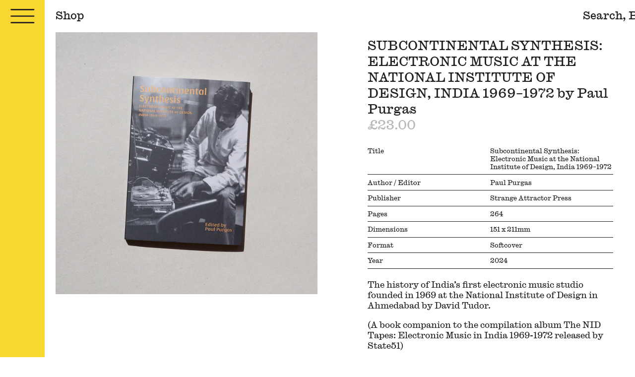

--- FILE ---
content_type: text/html; charset=utf-8
request_url: https://londonbookarts.org/en-au/products/subcontinental-synthesis-electronic-music-at-the-national-institute-of-design-india-1969-1972-by-paul-purgas
body_size: 17756
content:
<!--
Design + Build by RS.W
http://richardsanderson.works
@richardsanderson.works
-->
<!doctype html>
    <html
      class="no-js  "
      lang="en"
      data-currency="£"
    >
      <head>
         <meta charset="utf-8">
        <meta http-equiv="X-UA-Compatible" content="IE=edge">
        <meta name="viewport" content="width=device-width,initial-scale=1">
        <meta name="theme-color" content="">
        <link rel="preconnect" href="https://cdn.shopify.com" crossorigin>
    
        <title> 
          SUBCONTINENTAL SYNTHESIS: ELECTRONIC MUSIC AT THE NATIONAL INSTITUTE O</title>
    
        
          <meta name="description" content="The history of India’s first electronic music studio founded in 1969 at the National Institute of Design in Ahmedabad by David Tudor. (A book companion to the compilation album The NID Tapes: Electronic Music in India 1969-1972 released by State51) Subcontinental Synthesis explores the history of India’s first electron">
         
    
        <link rel="canonical" href="https://londonbookarts.org/en-au/products/subcontinental-synthesis-electronic-music-at-the-national-institute-of-design-india-1969-1972-by-paul-purgas">
    
        
          <link
            rel="shortcut icon"
            href="//londonbookarts.org/cdn/shop/files/TwitterLCBA.jpg?v=1665608933&width=120"
          >
        
    
    
        

<meta property="og:site_name" content="London Centre for Book Arts">
<meta property="og:url" content="https://londonbookarts.org/en-au/products/subcontinental-synthesis-electronic-music-at-the-national-institute-of-design-india-1969-1972-by-paul-purgas">
<meta property="og:title" content="SUBCONTINENTAL SYNTHESIS: ELECTRONIC MUSIC AT THE NATIONAL INSTITUTE O">
<meta property="og:type" content="product">
<meta property="og:description" content="The history of India’s first electronic music studio founded in 1969 at the National Institute of Design in Ahmedabad by David Tudor. (A book companion to the compilation album The NID Tapes: Electronic Music in India 1969-1972 released by State51) Subcontinental Synthesis explores the history of India’s first electron"><meta property="og:image" content="http://londonbookarts.org/cdn/shop/files/DSC02041.jpg?v=1720104836">
  <meta property="og:image:secure_url" content="https://londonbookarts.org/cdn/shop/files/DSC02041.jpg?v=1720104836">
  <meta property="og:image:width" content="1280">
  <meta property="og:image:height" content="1280"><meta property="og:price:amount" content="23.00">
  <meta property="og:price:currency" content="GBP"><meta name="twitter:card" content="summary_large_image">
<meta name="twitter:title" content="SUBCONTINENTAL SYNTHESIS: ELECTRONIC MUSIC AT THE NATIONAL INSTITUTE O">
<meta name="twitter:description" content="The history of India’s first electronic music studio founded in 1969 at the National Institute of Design in Ahmedabad by David Tudor. (A book companion to the compilation album The NID Tapes: Electronic Music in India 1969-1972 released by State51) Subcontinental Synthesis explores the history of India’s first electron">
        
<script type="application/ld+json">
    {
      "@context": "http://schema.org",
      "@type": "Organization",
      "name": "London Centre for Book Arts",
      
      "sameAs": [
        null
      ],
      "url": "https:\/\/londonbookarts.org"
    }
  </script>


  

  
    <script type="application/ld+json">
      {
        "@context": "http://schema.org/",
        "@type": "Product",
        "name": "SUBCONTINENTAL SYNTHESIS: ELECTRONIC MUSIC AT THE NATIONAL INSTITUTE OF DESIGN, INDIA 1969–1972 by Paul Purgas",
        "url": "https:\/\/londonbookarts.org\/en-au\/products\/subcontinental-synthesis-electronic-music-at-the-national-institute-of-design-india-1969-1972-by-paul-purgas",
        
        "description": "The history of India’s first electronic music studio founded in 1969 at the National Institute of Design in Ahmedabad by David Tudor.\n(A book companion to the compilation album The NID Tapes: Electronic Music in India 1969-1972 released by State51)\nSubcontinental Synthesis explores the history of India’s first electronic music studio, founded in 1969 at the National Institute of Design in Ahmedabad with the support of the composer David Tudor. The essays and writings unravel the narrative and context surrounding the studio as well as the work of the Indian composers who created groundbreaking recordings during its four years of activity.\nThe texts reflect on the role of electronic music within a post-independence India, considering its interconnections with experimental design, radical pedagogies, and the international avant-garde, as well as the encircling conditions of Western ideological soft power within the global expansion of Modernism.\nContributorsGeeta Dayal, Alannah Chance, Matt Williams, Shilpa Das, Jinraj Joshipura, You Nakai, Rahila Haque, and Paul Purgas. Foreword by Budhaditya Chattopadhyay",
        
        "brand": {
          "@type": "Brand",
          "name": "London Centre for Book Arts"
        },
        "offers": [{
              "@type" : "Offer","availability" : "http://schema.org/InStock",
              "price" : 23.0,
              "priceCurrency" : "GBP",
              "url" : "https:\/\/londonbookarts.org\/en-au\/products\/subcontinental-synthesis-electronic-music-at-the-national-institute-of-design-india-1969-1972-by-paul-purgas?variant=45253953552642"
            }
]
      }
    </script>
  

    
        <script>window.performance && window.performance.mark && window.performance.mark('shopify.content_for_header.start');</script><meta id="shopify-digital-wallet" name="shopify-digital-wallet" content="/62745248002/digital_wallets/dialog">
<meta name="shopify-checkout-api-token" content="bf68514bd051b99e8170a6b93cf238b2">
<meta id="in-context-paypal-metadata" data-shop-id="62745248002" data-venmo-supported="false" data-environment="production" data-locale="en_US" data-paypal-v4="true" data-currency="GBP">
<link rel="alternate" hreflang="x-default" href="https://londonbookarts.org/products/subcontinental-synthesis-electronic-music-at-the-national-institute-of-design-india-1969-1972-by-paul-purgas">
<link rel="alternate" hreflang="en" href="https://londonbookarts.org/products/subcontinental-synthesis-electronic-music-at-the-national-institute-of-design-india-1969-1972-by-paul-purgas">
<link rel="alternate" hreflang="en-AU" href="https://londonbookarts.org/en-au/products/subcontinental-synthesis-electronic-music-at-the-national-institute-of-design-india-1969-1972-by-paul-purgas">
<link rel="alternate" hreflang="en-US" href="https://londonbookarts.org/en-us/products/subcontinental-synthesis-electronic-music-at-the-national-institute-of-design-india-1969-1972-by-paul-purgas">
<link rel="alternate" type="application/json+oembed" href="https://londonbookarts.org/en-au/products/subcontinental-synthesis-electronic-music-at-the-national-institute-of-design-india-1969-1972-by-paul-purgas.oembed">
<script async="async" src="/checkouts/internal/preloads.js?locale=en-AU"></script>
<link rel="preconnect" href="https://shop.app" crossorigin="anonymous">
<script async="async" src="https://shop.app/checkouts/internal/preloads.js?locale=en-AU&shop_id=62745248002" crossorigin="anonymous"></script>
<script id="apple-pay-shop-capabilities" type="application/json">{"shopId":62745248002,"countryCode":"GB","currencyCode":"GBP","merchantCapabilities":["supports3DS"],"merchantId":"gid:\/\/shopify\/Shop\/62745248002","merchantName":"London Centre for Book Arts","requiredBillingContactFields":["postalAddress","email","phone"],"requiredShippingContactFields":["postalAddress","email","phone"],"shippingType":"shipping","supportedNetworks":["visa","maestro","masterCard","amex","discover","elo"],"total":{"type":"pending","label":"London Centre for Book Arts","amount":"1.00"},"shopifyPaymentsEnabled":true,"supportsSubscriptions":true}</script>
<script id="shopify-features" type="application/json">{"accessToken":"bf68514bd051b99e8170a6b93cf238b2","betas":["rich-media-storefront-analytics"],"domain":"londonbookarts.org","predictiveSearch":true,"shopId":62745248002,"locale":"en"}</script>
<script>var Shopify = Shopify || {};
Shopify.shop = "londonbookarts.myshopify.com";
Shopify.locale = "en";
Shopify.currency = {"active":"GBP","rate":"1.0"};
Shopify.country = "AU";
Shopify.theme = {"name":"lcba-25\/live","id":185526681984,"schema_name":"LCBA 2025","schema_version":"1.0.1","theme_store_id":null,"role":"main"};
Shopify.theme.handle = "null";
Shopify.theme.style = {"id":null,"handle":null};
Shopify.cdnHost = "londonbookarts.org/cdn";
Shopify.routes = Shopify.routes || {};
Shopify.routes.root = "/en-au/";</script>
<script type="module">!function(o){(o.Shopify=o.Shopify||{}).modules=!0}(window);</script>
<script>!function(o){function n(){var o=[];function n(){o.push(Array.prototype.slice.apply(arguments))}return n.q=o,n}var t=o.Shopify=o.Shopify||{};t.loadFeatures=n(),t.autoloadFeatures=n()}(window);</script>
<script>
  window.ShopifyPay = window.ShopifyPay || {};
  window.ShopifyPay.apiHost = "shop.app\/pay";
  window.ShopifyPay.redirectState = null;
</script>
<script id="shop-js-analytics" type="application/json">{"pageType":"product"}</script>
<script defer="defer" async type="module" src="//londonbookarts.org/cdn/shopifycloud/shop-js/modules/v2/client.init-shop-cart-sync_BdyHc3Nr.en.esm.js"></script>
<script defer="defer" async type="module" src="//londonbookarts.org/cdn/shopifycloud/shop-js/modules/v2/chunk.common_Daul8nwZ.esm.js"></script>
<script type="module">
  await import("//londonbookarts.org/cdn/shopifycloud/shop-js/modules/v2/client.init-shop-cart-sync_BdyHc3Nr.en.esm.js");
await import("//londonbookarts.org/cdn/shopifycloud/shop-js/modules/v2/chunk.common_Daul8nwZ.esm.js");

  window.Shopify.SignInWithShop?.initShopCartSync?.({"fedCMEnabled":true,"windoidEnabled":true});

</script>
<script>
  window.Shopify = window.Shopify || {};
  if (!window.Shopify.featureAssets) window.Shopify.featureAssets = {};
  window.Shopify.featureAssets['shop-js'] = {"shop-cart-sync":["modules/v2/client.shop-cart-sync_QYOiDySF.en.esm.js","modules/v2/chunk.common_Daul8nwZ.esm.js"],"init-fed-cm":["modules/v2/client.init-fed-cm_DchLp9rc.en.esm.js","modules/v2/chunk.common_Daul8nwZ.esm.js"],"shop-button":["modules/v2/client.shop-button_OV7bAJc5.en.esm.js","modules/v2/chunk.common_Daul8nwZ.esm.js"],"init-windoid":["modules/v2/client.init-windoid_DwxFKQ8e.en.esm.js","modules/v2/chunk.common_Daul8nwZ.esm.js"],"shop-cash-offers":["modules/v2/client.shop-cash-offers_DWtL6Bq3.en.esm.js","modules/v2/chunk.common_Daul8nwZ.esm.js","modules/v2/chunk.modal_CQq8HTM6.esm.js"],"shop-toast-manager":["modules/v2/client.shop-toast-manager_CX9r1SjA.en.esm.js","modules/v2/chunk.common_Daul8nwZ.esm.js"],"init-shop-email-lookup-coordinator":["modules/v2/client.init-shop-email-lookup-coordinator_UhKnw74l.en.esm.js","modules/v2/chunk.common_Daul8nwZ.esm.js"],"pay-button":["modules/v2/client.pay-button_DzxNnLDY.en.esm.js","modules/v2/chunk.common_Daul8nwZ.esm.js"],"avatar":["modules/v2/client.avatar_BTnouDA3.en.esm.js"],"init-shop-cart-sync":["modules/v2/client.init-shop-cart-sync_BdyHc3Nr.en.esm.js","modules/v2/chunk.common_Daul8nwZ.esm.js"],"shop-login-button":["modules/v2/client.shop-login-button_D8B466_1.en.esm.js","modules/v2/chunk.common_Daul8nwZ.esm.js","modules/v2/chunk.modal_CQq8HTM6.esm.js"],"init-customer-accounts-sign-up":["modules/v2/client.init-customer-accounts-sign-up_C8fpPm4i.en.esm.js","modules/v2/client.shop-login-button_D8B466_1.en.esm.js","modules/v2/chunk.common_Daul8nwZ.esm.js","modules/v2/chunk.modal_CQq8HTM6.esm.js"],"init-shop-for-new-customer-accounts":["modules/v2/client.init-shop-for-new-customer-accounts_CVTO0Ztu.en.esm.js","modules/v2/client.shop-login-button_D8B466_1.en.esm.js","modules/v2/chunk.common_Daul8nwZ.esm.js","modules/v2/chunk.modal_CQq8HTM6.esm.js"],"init-customer-accounts":["modules/v2/client.init-customer-accounts_dRgKMfrE.en.esm.js","modules/v2/client.shop-login-button_D8B466_1.en.esm.js","modules/v2/chunk.common_Daul8nwZ.esm.js","modules/v2/chunk.modal_CQq8HTM6.esm.js"],"shop-follow-button":["modules/v2/client.shop-follow-button_CkZpjEct.en.esm.js","modules/v2/chunk.common_Daul8nwZ.esm.js","modules/v2/chunk.modal_CQq8HTM6.esm.js"],"lead-capture":["modules/v2/client.lead-capture_BntHBhfp.en.esm.js","modules/v2/chunk.common_Daul8nwZ.esm.js","modules/v2/chunk.modal_CQq8HTM6.esm.js"],"checkout-modal":["modules/v2/client.checkout-modal_CfxcYbTm.en.esm.js","modules/v2/chunk.common_Daul8nwZ.esm.js","modules/v2/chunk.modal_CQq8HTM6.esm.js"],"shop-login":["modules/v2/client.shop-login_Da4GZ2H6.en.esm.js","modules/v2/chunk.common_Daul8nwZ.esm.js","modules/v2/chunk.modal_CQq8HTM6.esm.js"],"payment-terms":["modules/v2/client.payment-terms_MV4M3zvL.en.esm.js","modules/v2/chunk.common_Daul8nwZ.esm.js","modules/v2/chunk.modal_CQq8HTM6.esm.js"]};
</script>
<script>(function() {
  var isLoaded = false;
  function asyncLoad() {
    if (isLoaded) return;
    isLoaded = true;
    var urls = ["https:\/\/chimpstatic.com\/mcjs-connected\/js\/users\/104f2cd2d5129eff1865a3e91\/8457ec044679041b573abde98.js?shop=londonbookarts.myshopify.com"];
    for (var i = 0; i < urls.length; i++) {
      var s = document.createElement('script');
      s.type = 'text/javascript';
      s.async = true;
      s.src = urls[i];
      var x = document.getElementsByTagName('script')[0];
      x.parentNode.insertBefore(s, x);
    }
  };
  if(window.attachEvent) {
    window.attachEvent('onload', asyncLoad);
  } else {
    window.addEventListener('load', asyncLoad, false);
  }
})();</script>
<script id="__st">var __st={"a":62745248002,"offset":0,"reqid":"59e9c051-1988-4a1e-90ae-b6cdf3b2bf19-1769026666","pageurl":"londonbookarts.org\/en-au\/products\/subcontinental-synthesis-electronic-music-at-the-national-institute-of-design-india-1969-1972-by-paul-purgas","u":"4c133c5425ed","p":"product","rtyp":"product","rid":8712163393794};</script>
<script>window.ShopifyPaypalV4VisibilityTracking = true;</script>
<script id="captcha-bootstrap">!function(){'use strict';const t='contact',e='account',n='new_comment',o=[[t,t],['blogs',n],['comments',n],[t,'customer']],c=[[e,'customer_login'],[e,'guest_login'],[e,'recover_customer_password'],[e,'create_customer']],r=t=>t.map((([t,e])=>`form[action*='/${t}']:not([data-nocaptcha='true']) input[name='form_type'][value='${e}']`)).join(','),a=t=>()=>t?[...document.querySelectorAll(t)].map((t=>t.form)):[];function s(){const t=[...o],e=r(t);return a(e)}const i='password',u='form_key',d=['recaptcha-v3-token','g-recaptcha-response','h-captcha-response',i],f=()=>{try{return window.sessionStorage}catch{return}},m='__shopify_v',_=t=>t.elements[u];function p(t,e,n=!1){try{const o=window.sessionStorage,c=JSON.parse(o.getItem(e)),{data:r}=function(t){const{data:e,action:n}=t;return t[m]||n?{data:e,action:n}:{data:t,action:n}}(c);for(const[e,n]of Object.entries(r))t.elements[e]&&(t.elements[e].value=n);n&&o.removeItem(e)}catch(o){console.error('form repopulation failed',{error:o})}}const l='form_type',E='cptcha';function T(t){t.dataset[E]=!0}const w=window,h=w.document,L='Shopify',v='ce_forms',y='captcha';let A=!1;((t,e)=>{const n=(g='f06e6c50-85a8-45c8-87d0-21a2b65856fe',I='https://cdn.shopify.com/shopifycloud/storefront-forms-hcaptcha/ce_storefront_forms_captcha_hcaptcha.v1.5.2.iife.js',D={infoText:'Protected by hCaptcha',privacyText:'Privacy',termsText:'Terms'},(t,e,n)=>{const o=w[L][v],c=o.bindForm;if(c)return c(t,g,e,D).then(n);var r;o.q.push([[t,g,e,D],n]),r=I,A||(h.body.append(Object.assign(h.createElement('script'),{id:'captcha-provider',async:!0,src:r})),A=!0)});var g,I,D;w[L]=w[L]||{},w[L][v]=w[L][v]||{},w[L][v].q=[],w[L][y]=w[L][y]||{},w[L][y].protect=function(t,e){n(t,void 0,e),T(t)},Object.freeze(w[L][y]),function(t,e,n,w,h,L){const[v,y,A,g]=function(t,e,n){const i=e?o:[],u=t?c:[],d=[...i,...u],f=r(d),m=r(i),_=r(d.filter((([t,e])=>n.includes(e))));return[a(f),a(m),a(_),s()]}(w,h,L),I=t=>{const e=t.target;return e instanceof HTMLFormElement?e:e&&e.form},D=t=>v().includes(t);t.addEventListener('submit',(t=>{const e=I(t);if(!e)return;const n=D(e)&&!e.dataset.hcaptchaBound&&!e.dataset.recaptchaBound,o=_(e),c=g().includes(e)&&(!o||!o.value);(n||c)&&t.preventDefault(),c&&!n&&(function(t){try{if(!f())return;!function(t){const e=f();if(!e)return;const n=_(t);if(!n)return;const o=n.value;o&&e.removeItem(o)}(t);const e=Array.from(Array(32),(()=>Math.random().toString(36)[2])).join('');!function(t,e){_(t)||t.append(Object.assign(document.createElement('input'),{type:'hidden',name:u})),t.elements[u].value=e}(t,e),function(t,e){const n=f();if(!n)return;const o=[...t.querySelectorAll(`input[type='${i}']`)].map((({name:t})=>t)),c=[...d,...o],r={};for(const[a,s]of new FormData(t).entries())c.includes(a)||(r[a]=s);n.setItem(e,JSON.stringify({[m]:1,action:t.action,data:r}))}(t,e)}catch(e){console.error('failed to persist form',e)}}(e),e.submit())}));const S=(t,e)=>{t&&!t.dataset[E]&&(n(t,e.some((e=>e===t))),T(t))};for(const o of['focusin','change'])t.addEventListener(o,(t=>{const e=I(t);D(e)&&S(e,y())}));const B=e.get('form_key'),M=e.get(l),P=B&&M;t.addEventListener('DOMContentLoaded',(()=>{const t=y();if(P)for(const e of t)e.elements[l].value===M&&p(e,B);[...new Set([...A(),...v().filter((t=>'true'===t.dataset.shopifyCaptcha))])].forEach((e=>S(e,t)))}))}(h,new URLSearchParams(w.location.search),n,t,e,['guest_login'])})(!0,!0)}();</script>
<script integrity="sha256-4kQ18oKyAcykRKYeNunJcIwy7WH5gtpwJnB7kiuLZ1E=" data-source-attribution="shopify.loadfeatures" defer="defer" src="//londonbookarts.org/cdn/shopifycloud/storefront/assets/storefront/load_feature-a0a9edcb.js" crossorigin="anonymous"></script>
<script crossorigin="anonymous" defer="defer" src="//londonbookarts.org/cdn/shopifycloud/storefront/assets/shopify_pay/storefront-65b4c6d7.js?v=20250812"></script>
<script data-source-attribution="shopify.dynamic_checkout.dynamic.init">var Shopify=Shopify||{};Shopify.PaymentButton=Shopify.PaymentButton||{isStorefrontPortableWallets:!0,init:function(){window.Shopify.PaymentButton.init=function(){};var t=document.createElement("script");t.src="https://londonbookarts.org/cdn/shopifycloud/portable-wallets/latest/portable-wallets.en.js",t.type="module",document.head.appendChild(t)}};
</script>
<script data-source-attribution="shopify.dynamic_checkout.buyer_consent">
  function portableWalletsHideBuyerConsent(e){var t=document.getElementById("shopify-buyer-consent"),n=document.getElementById("shopify-subscription-policy-button");t&&n&&(t.classList.add("hidden"),t.setAttribute("aria-hidden","true"),n.removeEventListener("click",e))}function portableWalletsShowBuyerConsent(e){var t=document.getElementById("shopify-buyer-consent"),n=document.getElementById("shopify-subscription-policy-button");t&&n&&(t.classList.remove("hidden"),t.removeAttribute("aria-hidden"),n.addEventListener("click",e))}window.Shopify?.PaymentButton&&(window.Shopify.PaymentButton.hideBuyerConsent=portableWalletsHideBuyerConsent,window.Shopify.PaymentButton.showBuyerConsent=portableWalletsShowBuyerConsent);
</script>
<script data-source-attribution="shopify.dynamic_checkout.cart.bootstrap">document.addEventListener("DOMContentLoaded",(function(){function t(){return document.querySelector("shopify-accelerated-checkout-cart, shopify-accelerated-checkout")}if(t())Shopify.PaymentButton.init();else{new MutationObserver((function(e,n){t()&&(Shopify.PaymentButton.init(),n.disconnect())})).observe(document.body,{childList:!0,subtree:!0})}}));
</script>
<link id="shopify-accelerated-checkout-styles" rel="stylesheet" media="screen" href="https://londonbookarts.org/cdn/shopifycloud/portable-wallets/latest/accelerated-checkout-backwards-compat.css" crossorigin="anonymous">
<style id="shopify-accelerated-checkout-cart">
        #shopify-buyer-consent {
  margin-top: 1em;
  display: inline-block;
  width: 100%;
}

#shopify-buyer-consent.hidden {
  display: none;
}

#shopify-subscription-policy-button {
  background: none;
  border: none;
  padding: 0;
  text-decoration: underline;
  font-size: inherit;
  cursor: pointer;
}

#shopify-subscription-policy-button::before {
  box-shadow: none;
}

      </style>

<script>window.performance && window.performance.mark && window.performance.mark('shopify.content_for_header.end');</script>
     
        <style data-shopify>
    @font-face {
        font-family: "Caslon Ionic Web";
        src: url(//londonbookarts.org/cdn/shop/t/19/assets/CaslonIonic-Regular-Web.woff2?v=25250272458368501831758907177) format("woff2"),
                url(//londonbookarts.org/cdn/shop/t/19/assets/CaslonIonic-Regular-Web.woff?v=43193960411190837261758907176) format("woff");
        font-weight: 400;
        font-style: normal;
    }

    @font-face {
        font-family: "Caslon Ionic Italic Web";
        src: url(//londonbookarts.org/cdn/shop/t/19/assets/CaslonIonic-RegularItalic-Web.woff2?v=134889722901779185021758907178) format("woff2"),
                url(//londonbookarts.org/cdn/shop/t/19/assets/CaslonIonic-RegularItalic-Web.woff?v=122499384881442416911758907178) format("woff");
        font-weight: 400;
        font-style: italic;
    }

    :root {
        /* Fonts */
        --font-body--size: clamp(calc(12px + .5vw), calc(14px + .5vw), calc(16px + .5vw));
        --font-body--size-l: 1.25rem;
        --font-body--size-s: 0.75rem;
        --font-body--size-xl: 1.25rem;
        --font-body--size-xxl: 1.5rem;

        --baseline: 1.25;


        /* Body */
        --font-body--family: "Caslon Ionic Web", Georgia, serif;
        --font-body--style: normal;
        --font-body--weight: 400;
        --font-body--line: var(--baseline);
        --font-body--letter: 0;

        --font-italic--family: "Caslon Ionic Italic Web", Georgia, serif;
        --font-italic--style: italic;
        --font-italic--weight: 400;
        --font-italic--line: var(--baseline);
        --font-italic--letter: 0;

        /* Heading */
        --font-heading--family: "Caslon Ionic Web", Georgia, serif;
        --font-heading--style: normal;
        --font-heading--weight: 400;
        --font-heading--size: var(--font-body--size-l);
        --font-heading--line: var(--baseline);
        --font-heading--letter: 0;

        /* Padding & Margins */
        --container: 1.25rem;
        --container-x2: calc(var(--container) * 2);
        --container-x3: calc(var(--container) * 3);

        --container-2: calc(var(--container) / 2);
        --container-3: calc(var(--container) / 3);
        
        /* Color */
        --color-black: #231F20;
        --color-white: #fff;
        --color-grey--light: #ECEBE5;
        --color-grey: #B8B8B4;
        --color-yellow: #F9D731;
        --color-pink: #F6D4F2;
        --color-blue: #0077A8;
        --color-green: #143E35;
        --color-orange: #EE9F30;
        --color-red: #8D2624;

        --color-main: var(--color-black);
        --color-bg: var(--color-white);
        --color-accent: var(--color-orange);
       
        /* Outline */
        --outline-width: var(--rule-width);
        --outline-size: var(--rule-width);
        --outline-style: solid;
        --outline-color: var(--color-accent);
        --outline-offset: max(.25rem, 0.15em);
        --outline-radius: 0;

        /* Underline */
        --underline-size: .1em;
        --underline-style: solid;
        --underline-offset: .15em;
        /* Timing */
        --fast: 150ms;
        --slow: 350ms;

        /* Measurements */
        --header-height: 2.5rem;
        --menu-width--closed: 3rem;
        --menu-width--open: 100svw;
        --burger-width: var(--menu-width--closed);
        --burger-height: calc(var(--header-height) - var(--container-2));
        --header-width: calc(100% - var(--menu-width--closed));

        --main-width: calc(100svw - var(--menu-width--closed));
        --main-minheight: calc(100svh - var(--header-height) - 0px);
        --item-width: calc(100% - var(--container-x2));

        /* Rules */
        --rule-width: .1em;
        --rule: currentColor solid var(--rule-width);
        --rule-trans: transparent solid var(--rule-width);

        /* Type */
        --measure: 30em;
        --measure-page: 40em;

        --grid-col: repeat(2, 1fr);
    }

    @media screen and (min-width: 800px) {
        :root {
            --font-body--size: clamp(calc(12px + .25vw), calc(14px + .25vw), calc(16px + .25vw));
         
            --header-height: var(--container-x3);
            --menu-width--closed: calc(4rem + var(--container));
            --menu-width--open: calc(100svw - var(--menu-width--closed));
            --burger-width: var(--menu-width--closed);
            --burger-height: calc(var(--header-height) - var(--container));
            --font-body--size-xl: 1.5rem;
            --font-body--size-xxl: 2rem;

            --item-width: calc(33%);

              --grid-col: repeat(3, 1fr);
        }
    }

    @media screen and (min-width: 1600px) {
        :root {
           --grid-col: repeat(4, 1fr);
        }
    }

</style>

        <link href="//londonbookarts.org/cdn/shop/t/19/assets/reset.css?v=160504927737850759001758907181" rel="stylesheet" type="text/css" media="all" />
        <link href="//londonbookarts.org/cdn/shop/t/19/assets/keyframes.css?v=167500963557152739051758907181" rel="stylesheet" type="text/css" media="all" />
        <link href="//londonbookarts.org/cdn/shop/t/19/assets/style.css?v=96013353368698390941763029838" rel="stylesheet" type="text/css" media="all" />
        <link href="//londonbookarts.org/cdn/shop/t/19/assets/flickity.css?v=144954091600639769691758907179" rel="stylesheet" type="text/css" media="all" />

        
            
            <script src="//londonbookarts.org/cdn/shop/t/19/assets/reccs.js?v=158420466593790360551758907181" defer></script>
             
          
       
          
        <script src="//londonbookarts.org/cdn/shop/t/19/assets/flickity.pkgd.min.js?v=22966829310354146461758907179" defer></script>
        <script src="//londonbookarts.org/cdn/shop/t/19/assets/flickity-fade.js?v=30280405195044513791758907178" defer></script>
        <script src="//londonbookarts.org/cdn/shop/t/19/assets/main.js?v=167779421168848512821758907180" defer></script>
        <script src="//londonbookarts.org/cdn/shop/t/19/assets/cart-functions.js?v=21861559214788605461759480112" defer></script>
        <script src="//londonbookarts.org/cdn/shop/t/19/assets/cart.js?v=121677442548773847231759405047" defer></script>

    
        
        
        <script type="text/javascript">
            (function(c,l,a,r,i,t,y){
                c[a]=c[a]||function(){(c[a].q=c[a].q||[]).push(arguments)};
                t=l.createElement(r);t.async=1;t.src="https://www.clarity.ms/tag/"+i;
                y=l.getElementsByTagName(r)[0];y.parentNode.insertBefore(t,y);
            })(window, document, "clarity", "script", "tjwti1woxl");
        </script>
        <script>!function(e,t){if(!e.getElementById(t)){var c=e.createElement("script");c.id=t,c.src="https://static.beaconproducts.co.uk/js-sdk/production/beaconcrm.min.js",e.getElementsByTagName("head")[0].appendChild(c)}}(document,"beacon-js-sdk")</script> 
      <link href="https://monorail-edge.shopifysvc.com" rel="dns-prefetch">
<script>(function(){if ("sendBeacon" in navigator && "performance" in window) {try {var session_token_from_headers = performance.getEntriesByType('navigation')[0].serverTiming.find(x => x.name == '_s').description;} catch {var session_token_from_headers = undefined;}var session_cookie_matches = document.cookie.match(/_shopify_s=([^;]*)/);var session_token_from_cookie = session_cookie_matches && session_cookie_matches.length === 2 ? session_cookie_matches[1] : "";var session_token = session_token_from_headers || session_token_from_cookie || "";function handle_abandonment_event(e) {var entries = performance.getEntries().filter(function(entry) {return /monorail-edge.shopifysvc.com/.test(entry.name);});if (!window.abandonment_tracked && entries.length === 0) {window.abandonment_tracked = true;var currentMs = Date.now();var navigation_start = performance.timing.navigationStart;var payload = {shop_id: 62745248002,url: window.location.href,navigation_start,duration: currentMs - navigation_start,session_token,page_type: "product"};window.navigator.sendBeacon("https://monorail-edge.shopifysvc.com/v1/produce", JSON.stringify({schema_id: "online_store_buyer_site_abandonment/1.1",payload: payload,metadata: {event_created_at_ms: currentMs,event_sent_at_ms: currentMs}}));}}window.addEventListener('pagehide', handle_abandonment_event);}}());</script>
<script id="web-pixels-manager-setup">(function e(e,d,r,n,o){if(void 0===o&&(o={}),!Boolean(null===(a=null===(i=window.Shopify)||void 0===i?void 0:i.analytics)||void 0===a?void 0:a.replayQueue)){var i,a;window.Shopify=window.Shopify||{};var t=window.Shopify;t.analytics=t.analytics||{};var s=t.analytics;s.replayQueue=[],s.publish=function(e,d,r){return s.replayQueue.push([e,d,r]),!0};try{self.performance.mark("wpm:start")}catch(e){}var l=function(){var e={modern:/Edge?\/(1{2}[4-9]|1[2-9]\d|[2-9]\d{2}|\d{4,})\.\d+(\.\d+|)|Firefox\/(1{2}[4-9]|1[2-9]\d|[2-9]\d{2}|\d{4,})\.\d+(\.\d+|)|Chrom(ium|e)\/(9{2}|\d{3,})\.\d+(\.\d+|)|(Maci|X1{2}).+ Version\/(15\.\d+|(1[6-9]|[2-9]\d|\d{3,})\.\d+)([,.]\d+|)( \(\w+\)|)( Mobile\/\w+|) Safari\/|Chrome.+OPR\/(9{2}|\d{3,})\.\d+\.\d+|(CPU[ +]OS|iPhone[ +]OS|CPU[ +]iPhone|CPU IPhone OS|CPU iPad OS)[ +]+(15[._]\d+|(1[6-9]|[2-9]\d|\d{3,})[._]\d+)([._]\d+|)|Android:?[ /-](13[3-9]|1[4-9]\d|[2-9]\d{2}|\d{4,})(\.\d+|)(\.\d+|)|Android.+Firefox\/(13[5-9]|1[4-9]\d|[2-9]\d{2}|\d{4,})\.\d+(\.\d+|)|Android.+Chrom(ium|e)\/(13[3-9]|1[4-9]\d|[2-9]\d{2}|\d{4,})\.\d+(\.\d+|)|SamsungBrowser\/([2-9]\d|\d{3,})\.\d+/,legacy:/Edge?\/(1[6-9]|[2-9]\d|\d{3,})\.\d+(\.\d+|)|Firefox\/(5[4-9]|[6-9]\d|\d{3,})\.\d+(\.\d+|)|Chrom(ium|e)\/(5[1-9]|[6-9]\d|\d{3,})\.\d+(\.\d+|)([\d.]+$|.*Safari\/(?![\d.]+ Edge\/[\d.]+$))|(Maci|X1{2}).+ Version\/(10\.\d+|(1[1-9]|[2-9]\d|\d{3,})\.\d+)([,.]\d+|)( \(\w+\)|)( Mobile\/\w+|) Safari\/|Chrome.+OPR\/(3[89]|[4-9]\d|\d{3,})\.\d+\.\d+|(CPU[ +]OS|iPhone[ +]OS|CPU[ +]iPhone|CPU IPhone OS|CPU iPad OS)[ +]+(10[._]\d+|(1[1-9]|[2-9]\d|\d{3,})[._]\d+)([._]\d+|)|Android:?[ /-](13[3-9]|1[4-9]\d|[2-9]\d{2}|\d{4,})(\.\d+|)(\.\d+|)|Mobile Safari.+OPR\/([89]\d|\d{3,})\.\d+\.\d+|Android.+Firefox\/(13[5-9]|1[4-9]\d|[2-9]\d{2}|\d{4,})\.\d+(\.\d+|)|Android.+Chrom(ium|e)\/(13[3-9]|1[4-9]\d|[2-9]\d{2}|\d{4,})\.\d+(\.\d+|)|Android.+(UC? ?Browser|UCWEB|U3)[ /]?(15\.([5-9]|\d{2,})|(1[6-9]|[2-9]\d|\d{3,})\.\d+)\.\d+|SamsungBrowser\/(5\.\d+|([6-9]|\d{2,})\.\d+)|Android.+MQ{2}Browser\/(14(\.(9|\d{2,})|)|(1[5-9]|[2-9]\d|\d{3,})(\.\d+|))(\.\d+|)|K[Aa][Ii]OS\/(3\.\d+|([4-9]|\d{2,})\.\d+)(\.\d+|)/},d=e.modern,r=e.legacy,n=navigator.userAgent;return n.match(d)?"modern":n.match(r)?"legacy":"unknown"}(),u="modern"===l?"modern":"legacy",c=(null!=n?n:{modern:"",legacy:""})[u],f=function(e){return[e.baseUrl,"/wpm","/b",e.hashVersion,"modern"===e.buildTarget?"m":"l",".js"].join("")}({baseUrl:d,hashVersion:r,buildTarget:u}),m=function(e){var d=e.version,r=e.bundleTarget,n=e.surface,o=e.pageUrl,i=e.monorailEndpoint;return{emit:function(e){var a=e.status,t=e.errorMsg,s=(new Date).getTime(),l=JSON.stringify({metadata:{event_sent_at_ms:s},events:[{schema_id:"web_pixels_manager_load/3.1",payload:{version:d,bundle_target:r,page_url:o,status:a,surface:n,error_msg:t},metadata:{event_created_at_ms:s}}]});if(!i)return console&&console.warn&&console.warn("[Web Pixels Manager] No Monorail endpoint provided, skipping logging."),!1;try{return self.navigator.sendBeacon.bind(self.navigator)(i,l)}catch(e){}var u=new XMLHttpRequest;try{return u.open("POST",i,!0),u.setRequestHeader("Content-Type","text/plain"),u.send(l),!0}catch(e){return console&&console.warn&&console.warn("[Web Pixels Manager] Got an unhandled error while logging to Monorail."),!1}}}}({version:r,bundleTarget:l,surface:e.surface,pageUrl:self.location.href,monorailEndpoint:e.monorailEndpoint});try{o.browserTarget=l,function(e){var d=e.src,r=e.async,n=void 0===r||r,o=e.onload,i=e.onerror,a=e.sri,t=e.scriptDataAttributes,s=void 0===t?{}:t,l=document.createElement("script"),u=document.querySelector("head"),c=document.querySelector("body");if(l.async=n,l.src=d,a&&(l.integrity=a,l.crossOrigin="anonymous"),s)for(var f in s)if(Object.prototype.hasOwnProperty.call(s,f))try{l.dataset[f]=s[f]}catch(e){}if(o&&l.addEventListener("load",o),i&&l.addEventListener("error",i),u)u.appendChild(l);else{if(!c)throw new Error("Did not find a head or body element to append the script");c.appendChild(l)}}({src:f,async:!0,onload:function(){if(!function(){var e,d;return Boolean(null===(d=null===(e=window.Shopify)||void 0===e?void 0:e.analytics)||void 0===d?void 0:d.initialized)}()){var d=window.webPixelsManager.init(e)||void 0;if(d){var r=window.Shopify.analytics;r.replayQueue.forEach((function(e){var r=e[0],n=e[1],o=e[2];d.publishCustomEvent(r,n,o)})),r.replayQueue=[],r.publish=d.publishCustomEvent,r.visitor=d.visitor,r.initialized=!0}}},onerror:function(){return m.emit({status:"failed",errorMsg:"".concat(f," has failed to load")})},sri:function(e){var d=/^sha384-[A-Za-z0-9+/=]+$/;return"string"==typeof e&&d.test(e)}(c)?c:"",scriptDataAttributes:o}),m.emit({status:"loading"})}catch(e){m.emit({status:"failed",errorMsg:(null==e?void 0:e.message)||"Unknown error"})}}})({shopId: 62745248002,storefrontBaseUrl: "https://londonbookarts.org",extensionsBaseUrl: "https://extensions.shopifycdn.com/cdn/shopifycloud/web-pixels-manager",monorailEndpoint: "https://monorail-edge.shopifysvc.com/unstable/produce_batch",surface: "storefront-renderer",enabledBetaFlags: ["2dca8a86"],webPixelsConfigList: [{"id":"shopify-app-pixel","configuration":"{}","eventPayloadVersion":"v1","runtimeContext":"STRICT","scriptVersion":"0450","apiClientId":"shopify-pixel","type":"APP","privacyPurposes":["ANALYTICS","MARKETING"]},{"id":"shopify-custom-pixel","eventPayloadVersion":"v1","runtimeContext":"LAX","scriptVersion":"0450","apiClientId":"shopify-pixel","type":"CUSTOM","privacyPurposes":["ANALYTICS","MARKETING"]}],isMerchantRequest: false,initData: {"shop":{"name":"London Centre for Book Arts","paymentSettings":{"currencyCode":"GBP"},"myshopifyDomain":"londonbookarts.myshopify.com","countryCode":"GB","storefrontUrl":"https:\/\/londonbookarts.org\/en-au"},"customer":null,"cart":null,"checkout":null,"productVariants":[{"price":{"amount":23.0,"currencyCode":"GBP"},"product":{"title":"SUBCONTINENTAL SYNTHESIS: ELECTRONIC MUSIC AT THE NATIONAL INSTITUTE OF DESIGN, INDIA 1969–1972 by Paul Purgas","vendor":"Gardners","id":"8712163393794","untranslatedTitle":"SUBCONTINENTAL SYNTHESIS: ELECTRONIC MUSIC AT THE NATIONAL INSTITUTE OF DESIGN, INDIA 1969–1972 by Paul Purgas","url":"\/en-au\/products\/subcontinental-synthesis-electronic-music-at-the-national-institute-of-design-india-1969-1972-by-paul-purgas","type":"Books"},"id":"45253953552642","image":{"src":"\/\/londonbookarts.org\/cdn\/shop\/files\/DSC02041.jpg?v=1720104836"},"sku":null,"title":"Default Title","untranslatedTitle":"Default Title"}],"purchasingCompany":null},},"https://londonbookarts.org/cdn","fcfee988w5aeb613cpc8e4bc33m6693e112",{"modern":"","legacy":""},{"shopId":"62745248002","storefrontBaseUrl":"https:\/\/londonbookarts.org","extensionBaseUrl":"https:\/\/extensions.shopifycdn.com\/cdn\/shopifycloud\/web-pixels-manager","surface":"storefront-renderer","enabledBetaFlags":"[\"2dca8a86\"]","isMerchantRequest":"false","hashVersion":"fcfee988w5aeb613cpc8e4bc33m6693e112","publish":"custom","events":"[[\"page_viewed\",{}],[\"product_viewed\",{\"productVariant\":{\"price\":{\"amount\":23.0,\"currencyCode\":\"GBP\"},\"product\":{\"title\":\"SUBCONTINENTAL SYNTHESIS: ELECTRONIC MUSIC AT THE NATIONAL INSTITUTE OF DESIGN, INDIA 1969–1972 by Paul Purgas\",\"vendor\":\"Gardners\",\"id\":\"8712163393794\",\"untranslatedTitle\":\"SUBCONTINENTAL SYNTHESIS: ELECTRONIC MUSIC AT THE NATIONAL INSTITUTE OF DESIGN, INDIA 1969–1972 by Paul Purgas\",\"url\":\"\/en-au\/products\/subcontinental-synthesis-electronic-music-at-the-national-institute-of-design-india-1969-1972-by-paul-purgas\",\"type\":\"Books\"},\"id\":\"45253953552642\",\"image\":{\"src\":\"\/\/londonbookarts.org\/cdn\/shop\/files\/DSC02041.jpg?v=1720104836\"},\"sku\":null,\"title\":\"Default Title\",\"untranslatedTitle\":\"Default Title\"}}]]"});</script><script>
  window.ShopifyAnalytics = window.ShopifyAnalytics || {};
  window.ShopifyAnalytics.meta = window.ShopifyAnalytics.meta || {};
  window.ShopifyAnalytics.meta.currency = 'GBP';
  var meta = {"product":{"id":8712163393794,"gid":"gid:\/\/shopify\/Product\/8712163393794","vendor":"Gardners","type":"Books","handle":"subcontinental-synthesis-electronic-music-at-the-national-institute-of-design-india-1969-1972-by-paul-purgas","variants":[{"id":45253953552642,"price":2300,"name":"SUBCONTINENTAL SYNTHESIS: ELECTRONIC MUSIC AT THE NATIONAL INSTITUTE OF DESIGN, INDIA 1969–1972 by Paul Purgas","public_title":null,"sku":null}],"remote":false},"page":{"pageType":"product","resourceType":"product","resourceId":8712163393794,"requestId":"59e9c051-1988-4a1e-90ae-b6cdf3b2bf19-1769026666"}};
  for (var attr in meta) {
    window.ShopifyAnalytics.meta[attr] = meta[attr];
  }
</script>
<script class="analytics">
  (function () {
    var customDocumentWrite = function(content) {
      var jquery = null;

      if (window.jQuery) {
        jquery = window.jQuery;
      } else if (window.Checkout && window.Checkout.$) {
        jquery = window.Checkout.$;
      }

      if (jquery) {
        jquery('body').append(content);
      }
    };

    var hasLoggedConversion = function(token) {
      if (token) {
        return document.cookie.indexOf('loggedConversion=' + token) !== -1;
      }
      return false;
    }

    var setCookieIfConversion = function(token) {
      if (token) {
        var twoMonthsFromNow = new Date(Date.now());
        twoMonthsFromNow.setMonth(twoMonthsFromNow.getMonth() + 2);

        document.cookie = 'loggedConversion=' + token + '; expires=' + twoMonthsFromNow;
      }
    }

    var trekkie = window.ShopifyAnalytics.lib = window.trekkie = window.trekkie || [];
    if (trekkie.integrations) {
      return;
    }
    trekkie.methods = [
      'identify',
      'page',
      'ready',
      'track',
      'trackForm',
      'trackLink'
    ];
    trekkie.factory = function(method) {
      return function() {
        var args = Array.prototype.slice.call(arguments);
        args.unshift(method);
        trekkie.push(args);
        return trekkie;
      };
    };
    for (var i = 0; i < trekkie.methods.length; i++) {
      var key = trekkie.methods[i];
      trekkie[key] = trekkie.factory(key);
    }
    trekkie.load = function(config) {
      trekkie.config = config || {};
      trekkie.config.initialDocumentCookie = document.cookie;
      var first = document.getElementsByTagName('script')[0];
      var script = document.createElement('script');
      script.type = 'text/javascript';
      script.onerror = function(e) {
        var scriptFallback = document.createElement('script');
        scriptFallback.type = 'text/javascript';
        scriptFallback.onerror = function(error) {
                var Monorail = {
      produce: function produce(monorailDomain, schemaId, payload) {
        var currentMs = new Date().getTime();
        var event = {
          schema_id: schemaId,
          payload: payload,
          metadata: {
            event_created_at_ms: currentMs,
            event_sent_at_ms: currentMs
          }
        };
        return Monorail.sendRequest("https://" + monorailDomain + "/v1/produce", JSON.stringify(event));
      },
      sendRequest: function sendRequest(endpointUrl, payload) {
        // Try the sendBeacon API
        if (window && window.navigator && typeof window.navigator.sendBeacon === 'function' && typeof window.Blob === 'function' && !Monorail.isIos12()) {
          var blobData = new window.Blob([payload], {
            type: 'text/plain'
          });

          if (window.navigator.sendBeacon(endpointUrl, blobData)) {
            return true;
          } // sendBeacon was not successful

        } // XHR beacon

        var xhr = new XMLHttpRequest();

        try {
          xhr.open('POST', endpointUrl);
          xhr.setRequestHeader('Content-Type', 'text/plain');
          xhr.send(payload);
        } catch (e) {
          console.log(e);
        }

        return false;
      },
      isIos12: function isIos12() {
        return window.navigator.userAgent.lastIndexOf('iPhone; CPU iPhone OS 12_') !== -1 || window.navigator.userAgent.lastIndexOf('iPad; CPU OS 12_') !== -1;
      }
    };
    Monorail.produce('monorail-edge.shopifysvc.com',
      'trekkie_storefront_load_errors/1.1',
      {shop_id: 62745248002,
      theme_id: 185526681984,
      app_name: "storefront",
      context_url: window.location.href,
      source_url: "//londonbookarts.org/cdn/s/trekkie.storefront.cd680fe47e6c39ca5d5df5f0a32d569bc48c0f27.min.js"});

        };
        scriptFallback.async = true;
        scriptFallback.src = '//londonbookarts.org/cdn/s/trekkie.storefront.cd680fe47e6c39ca5d5df5f0a32d569bc48c0f27.min.js';
        first.parentNode.insertBefore(scriptFallback, first);
      };
      script.async = true;
      script.src = '//londonbookarts.org/cdn/s/trekkie.storefront.cd680fe47e6c39ca5d5df5f0a32d569bc48c0f27.min.js';
      first.parentNode.insertBefore(script, first);
    };
    trekkie.load(
      {"Trekkie":{"appName":"storefront","development":false,"defaultAttributes":{"shopId":62745248002,"isMerchantRequest":null,"themeId":185526681984,"themeCityHash":"16512984768487188362","contentLanguage":"en","currency":"GBP","eventMetadataId":"1426c206-a849-4d25-96de-b56e8234e178"},"isServerSideCookieWritingEnabled":true,"monorailRegion":"shop_domain","enabledBetaFlags":["65f19447"]},"Session Attribution":{},"S2S":{"facebookCapiEnabled":false,"source":"trekkie-storefront-renderer","apiClientId":580111}}
    );

    var loaded = false;
    trekkie.ready(function() {
      if (loaded) return;
      loaded = true;

      window.ShopifyAnalytics.lib = window.trekkie;

      var originalDocumentWrite = document.write;
      document.write = customDocumentWrite;
      try { window.ShopifyAnalytics.merchantGoogleAnalytics.call(this); } catch(error) {};
      document.write = originalDocumentWrite;

      window.ShopifyAnalytics.lib.page(null,{"pageType":"product","resourceType":"product","resourceId":8712163393794,"requestId":"59e9c051-1988-4a1e-90ae-b6cdf3b2bf19-1769026666","shopifyEmitted":true});

      var match = window.location.pathname.match(/checkouts\/(.+)\/(thank_you|post_purchase)/)
      var token = match? match[1]: undefined;
      if (!hasLoggedConversion(token)) {
        setCookieIfConversion(token);
        window.ShopifyAnalytics.lib.track("Viewed Product",{"currency":"GBP","variantId":45253953552642,"productId":8712163393794,"productGid":"gid:\/\/shopify\/Product\/8712163393794","name":"SUBCONTINENTAL SYNTHESIS: ELECTRONIC MUSIC AT THE NATIONAL INSTITUTE OF DESIGN, INDIA 1969–1972 by Paul Purgas","price":"23.00","sku":null,"brand":"Gardners","variant":null,"category":"Books","nonInteraction":true,"remote":false},undefined,undefined,{"shopifyEmitted":true});
      window.ShopifyAnalytics.lib.track("monorail:\/\/trekkie_storefront_viewed_product\/1.1",{"currency":"GBP","variantId":45253953552642,"productId":8712163393794,"productGid":"gid:\/\/shopify\/Product\/8712163393794","name":"SUBCONTINENTAL SYNTHESIS: ELECTRONIC MUSIC AT THE NATIONAL INSTITUTE OF DESIGN, INDIA 1969–1972 by Paul Purgas","price":"23.00","sku":null,"brand":"Gardners","variant":null,"category":"Books","nonInteraction":true,"remote":false,"referer":"https:\/\/londonbookarts.org\/en-au\/products\/subcontinental-synthesis-electronic-music-at-the-national-institute-of-design-india-1969-1972-by-paul-purgas"});
      }
    });


        var eventsListenerScript = document.createElement('script');
        eventsListenerScript.async = true;
        eventsListenerScript.src = "//londonbookarts.org/cdn/shopifycloud/storefront/assets/shop_events_listener-3da45d37.js";
        document.getElementsByTagName('head')[0].appendChild(eventsListenerScript);

})();</script>
<script
  defer
  src="https://londonbookarts.org/cdn/shopifycloud/perf-kit/shopify-perf-kit-3.0.4.min.js"
  data-application="storefront-renderer"
  data-shop-id="62745248002"
  data-render-region="gcp-us-east1"
  data-page-type="product"
  data-theme-instance-id="185526681984"
  data-theme-name="LCBA 2025"
  data-theme-version="1.0.1"
  data-monorail-region="shop_domain"
  data-resource-timing-sampling-rate="10"
  data-shs="true"
  data-shs-beacon="true"
  data-shs-export-with-fetch="true"
  data-shs-logs-sample-rate="1"
  data-shs-beacon-endpoint="https://londonbookarts.org/api/collect"
></script>
</head>
    

      <body
        class="template-product  "
        data-banner=""
      ><!-- BEGIN sections: header-group -->
<div id="shopify-section-sections--26189679722880__header" class="shopify-section shopify-section-group-header-group section-header"><link href="//londonbookarts.org/cdn/shop/t/19/assets/main-header.css?v=94730496251672285731758907179" rel="stylesheet" type="text/css" media="all" />
<header class="flex space-between wrapper">
  <nav class="header__breadcrumbs">
  
    
        
        
        
        
         
      
    
      <h1>
        
    <a href="/collections/all" aria-label="Shop" class="header__title">
      Shop
       
    </a>

      </h1>
    
 
    
  </nav>

  <nav class="header__secondary flex">
    
      
          <li class="header__secondary-item">
            <a href="/en-au/search" aria-label="Search" class="header__secondary-link">
              Search
            </a>
          </li>    
    
    
      <span class="header__secondary-spacer">,</span>
    
    
      
          <li class="header__secondary-item">
            <a href="/en-au/cart" aria-label="Basket" class="header__secondary-link">
              Basket
            </a>
          </li>    
    
    
    
  </nav>

</header>


</div><div id="shopify-section-sections--26189679722880__nav" class="shopify-section shopify-section-group-header-group section-main-nav"><link href="//londonbookarts.org/cdn/shop/t/19/assets/section-main-nav.css?v=166807825778036165531764244517" rel="stylesheet" type="text/css" media="all" />

<nav class="main-nav" id="main-nav" aria-label="Main navigation">

  <button class="main-nav__toggle js-menu" aria-label="Toggle navigation" aria-controls="main-nav" aria-expanded="false">
    <svg
    class="icon-burger main-nav__toggle--icon "
    aria-label="Toggle Navigation" 
    width="36" height="22" viewBox="0 0 36 22" fill="none" xmlns="http://www.w3.org/2000/svg"  class="icon-burger main-nav__toggle--icon " aria-label="Toggle Navigation">
    <path fill-rule="evenodd" clip-rule="evenodd" d="M36 1C36 1.55228 35.5523 2 35 2H1C0.447715 2 0 1.55228 0 1C0 0.447715 0.447716 0 1 0H35C35.5523 0 36 0.447715 36 1Z" fill="#231F20"/>
    <path fill-rule="evenodd" clip-rule="evenodd" d="M36 11C36 11.5523 35.5523 12 35 12H1C0.447715 12 0 11.5523 0 11C0 10.4477 0.447716 10 1 10H35C35.5523 10 36 10.4477 36 11Z" fill="#231F20"/>
    <path fill-rule="evenodd" clip-rule="evenodd" d="M36 21C36 21.5523 35.5523 22 35 22H1C0.447715 22 0 21.5523 0 21C0 20.4477 0.447716 20 1 20H35C35.5523 20 36 20.4477 36 21Z" fill="#231F20"/>
    </svg>



    <svg width="36" height="22" viewBox="0 0 36 22" fill="none" xmlns="http://www.w3.org/2000/svg"
 class="icon-burger--close main-nav__toggle--icon main-nav__toggle--icon--close"
    aria-label="Close Navigation" >
<path fill-rule="evenodd" clip-rule="evenodd" d="M28.2531 0.746908C28.6436 1.13743 28.7052 1.70903 28.3906 2.02363L9.02374 21.3905C8.70916 21.7051 8.13754 21.6435 7.74702 21.253C7.3565 20.8625 7.29494 20.2909 7.60953 19.9763L26.9764 0.609415C27.291 0.294818 27.8626 0.356384 28.2531 0.746908Z" fill="#231F20"/>
<path fill-rule="evenodd" clip-rule="evenodd" d="M28.2531 21.2532C27.8626 21.6438 27.291 21.7053 26.9764 21.3907L7.6095 2.02387C7.29491 1.70928 7.35646 1.13768 7.74699 0.747146C8.13753 0.356611 8.70913 0.295064 9.02372 0.609653L28.3906 19.9765C28.7052 20.2911 28.6436 20.8627 28.2531 21.2532Z" fill="#231F20"/>
</svg>

  </button>
  
  <div class="main-nav__content relative" aria-hidden="true">
    <ul class="main-nav__list flex flex-column" aria-role="list" id="main-nav-list">
      
             <li class="main-nav__item home" aria-role="listitem">
          <a href="/en-au" class="main-nav__link" aria-label="Visit Home" >
            Home
          </a>
        </li>

      
          
   
      
             <li class="main-nav__item studio-pass" aria-role="listitem">
          <a href="/en-au/pages/studio-pass" class="main-nav__link" aria-label="Visit Studio Pass" >
            Studio Pass
          </a>
        </li>

      
          
   
      
             <li class="main-nav__item workshops" aria-role="listitem">
          <a href="/en-au/collections/workshops" class="main-nav__link" aria-label="Visit Workshops" >
            Workshops
          </a>
        </li>

      
          
   
      
             <li class="main-nav__item shop" aria-role="listitem">
          <a href="/en-au/collections/all" class="main-nav__link" aria-label="Visit Shop" >
            Shop
          </a>
        </li>

      
          
   
      
             <li class="main-nav__item news" aria-role="listitem">
          <a href="/en-au/blogs/news" class="main-nav__link" aria-label="Visit News" >
            News
          </a>
        </li>

      
          
   
      
             <li class="main-nav__item future-fund" aria-role="listitem">
          <a href="/en-au/pages/support-our-mission" class="main-nav__link" aria-label="Visit Future Fund" >
            Future Fund
          </a>
        </li>

      
          
   
      
    </ul>   

  
   <ul class="main-nav__list--secondary flex flex-column" aria-role="list" id="main-nav-list-secondary">
      
        <li class="main-nav__item about" aria-role="listitem">
          <a href="/en-au/pages/about" class="main-nav__link" aria-label="Visit About" >
            About
          </a>
        </li>
      
        <li class="main-nav__item find-us" aria-role="listitem">
          <a href="/en-au/pages/find-us" class="main-nav__link" aria-label="Visit Find Us" >
            Find Us
          </a>
        </li>
      
        <li class="main-nav__item search" aria-role="listitem">
          <a href="/en-au/search" class="main-nav__link" aria-label="Visit Search" >
            Search
          </a>
        </li>
      
        <li class="main-nav__item my-account" aria-role="listitem">
          <a href="https://account.londonbookarts.org/profile?locale=en&region_country=AU" class="main-nav__link" aria-label="Visit My Account" >
            My Account
          </a>
        </li>
      
        <li class="main-nav__item my-basket" aria-role="listitem">
          <a href="/en-au/cart" class="main-nav__link" aria-label="Visit My Basket" >
            My Basket
          </a>
        </li>
      
    </ul>   

    
      <figure class="main-nav__donation main-nav__item--donation absolute">
        <a href="/en-au/pages/support-our-mission" aria-label="Donate to LCBA">
        <img src="//londonbookarts.org/cdn/shop/files/FF_button_3db6234c-fc34-4c70-b1a9-58e6049bdcd4.png?v=1763472016&amp;width=800" alt="" srcset="//londonbookarts.org/cdn/shop/files/FF_button_3db6234c-fc34-4c70-b1a9-58e6049bdcd4.png?v=1763472016&amp;width=352 352w, //londonbookarts.org/cdn/shop/files/FF_button_3db6234c-fc34-4c70-b1a9-58e6049bdcd4.png?v=1763472016&amp;width=800 800w" width="800" height="890">
        </a>
      </figure>
        
  </div>
</nav>


</div>
<!-- END sections: header-group --><main
          id="MainContent"
          class="content-for-layout"
          role="main"
          tabindex="-1"
        >
          <div id="shopify-section-template--26189681787264__main" class="shopify-section section-product-main"><link href="//londonbookarts.org/cdn/shop/t/19/assets/main-product.css?v=46684776233739983411764693084" rel="stylesheet" type="text/css" media="all" />

<section class="product-main grid">
  <div class="product-main__gallery-container  sticky single-media  ">
   
    <div
      role="region"
      aria-label="Product Image Gallery"
      class="product-main__gallery "
    ><img src="//londonbookarts.org/cdn/shop/files/DSC02041.jpg?v=1720104836&amp;width=1200" srcset="//londonbookarts.org/cdn/shop/files/DSC02041.jpg?v=1720104836&amp;width=265 265w, //londonbookarts.org/cdn/shop/files/DSC02041.jpg?v=1720104836&amp;width=660 660w, //londonbookarts.org/cdn/shop/files/DSC02041.jpg?v=1720104836&amp;width=900 900w, //londonbookarts.org/cdn/shop/files/DSC02041.jpg?v=1720104836&amp;width=1170 1170w" width="1200" height="1200" class="product-gallery-image gallery-media animate--fadeIn rad-s" sizes="(min-width: 780px) 34.14vw, 100vw"></div>
  </div>

  <div class="product-main__info wrapper  relative single-media   ">
    <div class="product-main__info__row relative ">

<h1 class="product-main__title product-title " >
  SUBCONTINENTAL SYNTHESIS: ELECTRONIC MUSIC AT THE NATIONAL INSTITUTE OF DESIGN, INDIA 1969–1972 by Paul Purgas
</h1>

<div
  
  class="
    price
product-main__price"
>
  <div class="price__container"><div class="price__regular">
      <span class="visually-hidden visually-hidden--inline">
        Regular price
      </span>

      
      <span class="price-item price-item--regular js-price ">
        £23.00
      </span>
    </div>

    <div class="price__sale">
        <span class="visually-hidden visually-hidden--inline"> Regular Price </span>

        <span>
          <s class="price-item price-item--regular  js-compare-at-price "></s>
        </span><span class="visually-hidden visually-hidden--inline"> Sale Price </span>

      <span class="price-item price-item--sale price-item--last   js-price ">
        £23.00
      </span>
    </div>
  </div>
</div>

<form
  
  id="add-to-cart-form"
  class="add-to-cart-form product true  main-atc    "
  action="/en-au/cart/add"
  method="post"
  enctype="multipart/form-data"
  data-variants=""
  aria-label="Add to Cart"
>
  




  

  <input
    class="js-variant-id"
    data-type="has-selected-single"
    type="hidden"
    name="id"
    value="45253953552642"
  >
  <input
    class="js-variant-qty"
    data-type="has-selected-single"
    type="hidden"
    name="inv"
    value="3"
  >
  <input
    class="js-policy"
    type="hidden"
    data-type="has-selected-single"
    name="policy"
    value="deny"
  >
  <input
    type="hidden"
    class="js-variant-management"
    data-type="has-selected-single"
    name="management"
    value="shopify"
  >
  <input
    class="js-availability"
    type="hidden"
    data-type="true"
    name="availability"
    value="true"
  >
  <input type="hidden" class="js-name" name="name" value="Default Title">

  <span
    class="js-price visually-hidden"
    data-default-price="£23.00"
  >
    £23.00
  </span>

  <span
    class="js-compare-at-price visually-hidden"
    data-default-price=""
  >
    
  </span>


  
    


    <link href="//londonbookarts.org/cdn/shop/t/19/assets/component-qty-picker.css?v=64476904377717295351758907178" rel="stylesheet" type="text/css" media="all" /><quantity-input class="location__product visible visually-hidden">
  <label for="updates_" class="quantity-picker__label  visually-hidden ">Quantity</label>
  <button
    class="minus relative quantity-picker__minus"
    name="minus"
    aria-label="Decrease quantity"
    
      disabled
      aria-disabled="true"
    
    title="Decrease quantity"
  >
    <svg class="icon-minus-small iconquantity-picker__minus__icon pointer-none" aria-label="Decrease Quantity Icon" width="24" height="25" viewBox="0 0 24 25" fill="none" xmlns="http://www.w3.org/2000/svg">
<path d="M21 12.375C21 12.5739 20.921 12.7647 20.7803 12.9053C20.6397 13.046 20.4489 13.125 20.25 13.125H3.75C3.55109 13.125 3.36032 13.046 3.21967 12.9053C3.07902 12.7647 3 12.5739 3 12.375C3 12.1761 3.07902 11.9853 3.21967 11.8447C3.36032 11.704 3.55109 11.625 3.75 11.625H20.25C20.4489 11.625 20.6397 11.704 20.7803 11.8447C20.921 11.9853 21 12.1761 21 12.375Z" fill="black"/>
</svg>

  </button>
  <input
    
    type="number"
    name="quantity"
    class="quantity-picker__number visually-hidden "
    min="1"
    value="1"
    max="100"
    id="updates_"
    data-index="1"
    step="1"
    aria-valuemin="1"
    aria-valuemax="100"
    aria-valuenow="1"
    
  >
  <button
    class="quantity-picker__plus plus relative"
    name="plus"
    aria-label="Increase quantity"
    
        
    title="Increase quantity"
    
    
  >
    <svg class="icon-plus-small iconpointer-none" aria-label="Increase Quantity Icon"
width="25" height="25" viewBox="0 0 25 25" fill="none" xmlns="http://www.w3.org/2000/svgclass="icon-minus-small iconpointer-none" aria-label="Increase Quantity Icon"">
<path d="M21.875 12.375C21.875 12.5739 21.796 12.7647 21.6553 12.9053C21.5147 13.046 21.3239 13.125 21.125 13.125H13.625V20.625C13.625 20.8239 13.546 21.0147 13.4053 21.1553C13.2647 21.296 13.0739 21.375 12.875 21.375C12.6761 21.375 12.4853 21.296 12.3447 21.1553C12.204 21.0147 12.125 20.8239 12.125 20.625V13.125H4.625C4.42609 13.125 4.23532 13.046 4.09467 12.9053C3.95402 12.7647 3.875 12.5739 3.875 12.375C3.875 12.1761 3.95402 11.9853 4.09467 11.8447C4.23532 11.704 4.42609 11.625 4.625 11.625H12.125V4.125C12.125 3.92609 12.204 3.73532 12.3447 3.59467C12.4853 3.45402 12.6761 3.375 12.875 3.375C13.0739 3.375 13.2647 3.45402 13.4053 3.59467C13.546 3.73532 13.625 3.92609 13.625 4.125V11.625H21.125C21.3239 11.625 21.5147 11.704 21.6553 11.8447C21.796 11.9853 21.875 12.1761 21.875 12.375Z" fill="black"/>
</svg>

  </button>
</quantity-input>

  

  

  


    <button
      id="add-to-cart-button"
      type="submit"
      name="add"
      aria-label="Add to Bag"
      class="btn product add-to-cart-button  has-selected and available "
      data-cta="Add to Basket"
      data-confirm="Added"
      data-disabled="Sold Out"
      data-in-cart="This item is already in your Basket"
      
    >
      <span class="call-to-action">
        Add to Basket
      </span>
      <span class="confirmation-message"> Added</span>
      <span class="disabled-text"> Sold Out </span>
    </button>


</form>
<div class="product-main__description rte " >

  
    <p>The history of India’s first electronic music studio founded in 1969 at the National Institute of Design in Ahmedabad by David Tudor.</p>
<p>(A book companion to the compilation album The NID Tapes: Electronic Music in India 1969-1972 released by State51)</p>
<p>Subcontinental Synthesis explores the history of India’s first electronic music studio, founded in 1969 at the National Institute of Design in Ahmedabad with the support of the composer David Tudor. The essays and writings unravel the narrative and context surrounding the studio as well as the work of the Indian composers who created groundbreaking recordings during its four years of activity.</p>
<p>The texts reflect on the role of electronic music within a post-independence India, considering its interconnections with experimental design, radical pedagogies, and the international avant-garde, as well as the encircling conditions of Western ideological soft power within the global expansion of Modernism.</p>
<p>Contributors<br>Geeta Dayal, Alannah Chance, Matt Williams, Shilpa Das, Jinraj Joshipura, You Nakai, Rahila Haque, and Paul Purgas. Foreword by Budhaditya Chattopadhyay</p>
  
</div>

<ul class="table">
    <link href="//londonbookarts.org/cdn/shop/t/19/assets/component-table.css?v=59309504779076483531758907181" rel="stylesheet" type="text/css" media="all" />
    
    
        
        
            <li class="table__item flex    no-value ">
                <p class="table__item--label">Title</p>
                <p class="table__item--value">Subcontinental Synthesis: Electronic Music at the National Institute of Design, India 1969–1972</p>
            </li>
         
        
             <li class="table__item flex    no-value ">
                <p class="table__item--label">Author / Editor</p>
                <p class="table__item--value">
                    
                        
                            Paul Purgas
                        
                </p>
            </li>
        
           
             <li class="table__item flex    no-value ">
                <p class="table__item--label">Publisher</p>
                <p class="table__item--value">
                    
                        
                            Strange Attractor Press
                        
                </p>
            </li>
        
          
            <li class="table__item flex    no-value ">
                <p class="table__item--label">Pages</p>
                <p class="table__item--value">264</p>
            </li>
        
          
            <li class="table__item flex    no-value ">
                <p class="table__item--label">Dimensions</p>
                <p class="table__item--value">151 x 211mm</p>
            </li>
        
        
            <li class="table__item flex    no-value ">
                <p class="table__item--label">Format</p>
                <p class="table__item--value">Softcover</p>
            </li>
        
           
            <li class="table__item flex    no-value ">
                <p class="table__item--label">Year</p>
                <p class="table__item--value">2024</p>
            </li>
        
             
        
        
          
    
</ul></div>
    <div class="product-main__info__row--secondary wrapper">






<details  false class="product-main__accordian product-main__details"
  >
  <summary
    aria-label="shipping-terms"
    data-handle="shipping-terms"
    aria-controls="content-shipping-terms"
  >
    <span class="accordian__title">
      Shipping Terms
    </span>

    <div class="summary__toggle"
      aria-label="Toggle Menu"
      aria-expanded="false"
      aria-controls=""
    >
      <svg class="icon icon-toggle " aria-label="Toggle Menu" width="13" height="12" viewBox="0 0 13 12" fill="none" xmlns="http://www.w3.org/2000/svg">
<path d="M12.5 7.32384H7.82384V12H5.17616V7.32384H0.5V4.67616H5.17616V0H7.82384V4.67616H12.5V7.32384Z" fill="#EE9F30"/>
</svg>

    </div>
  </summary>

  <div id="content-shipping-terms" class="details__content  ">
     
        <p><strong>Recommended last orders</strong><br/>United Kingdom: Tuesday 17 December<br/>We highly recommend placing orders for Christmas as early as you can.</p><p><strong>Delivery</strong><br/>We aim to process orders within 1–2 working days. Orders placed on a Saturday and Sunday will be processed from the next working day. If you need something in a hurry please call or email us before placing an order to ensure the item is in stock.<br/><br/><strong>UK</strong><br/>All mainland UK orders are sent using Royal Mail, which usually arrives within 1–2 working days after despatch. We use Parcelforce and DHL on heavier or bulkier orders, which can take 2 working days to arrive. Royal Mail Signed For, Parcelforce and DHL all require a signature as proof of delivery. Please note that postage costs for addresses that are not mainland UK may vary.<br/><br/><strong>European Union and Single Market<br/></strong>Please note that due to the introduction of the General Product Safety Regulation (GPSR) in December 2024, we are no longer able to ship to the EU and Single Market (including Northern Ireland). This does not affect items such as workshop bookings, Studio Passes, or Gift Vouchers.<br/><br/><strong>International<br/></strong>Please note that LCBA cannot be held responsible for any import duties, taxes or delays in processing once your order arrives in-country. It is important that international orders include a contact telephone number and email address at checkout in the instance that the carrier needs to contact you for taxes and/or duties to be paid.<br/><br/><strong>Out of Stock<br/></strong>We make every effort to ensure all products are in stock, but in the event of us not having your chosen product we will contact you and offer either a refund or a split- or later delivery if possible.</p> 
    
  
  </div>
</details>







<details  false class="product-main__accordian product-main__details"
  >
  <summary
    aria-label="returns"
    data-handle="returns"
    aria-controls="content-returns"
  >
    <span class="accordian__title">
      Returns
    </span>

    <div class="summary__toggle"
      aria-label="Toggle Menu"
      aria-expanded="false"
      aria-controls=""
    >
      <svg class="icon icon-toggle " aria-label="Toggle Menu" width="13" height="12" viewBox="0 0 13 12" fill="none" xmlns="http://www.w3.org/2000/svg">
<path d="M12.5 7.32384H7.82384V12H5.17616V7.32384H0.5V4.67616H5.17616V0H7.82384V4.67616H12.5V7.32384Z" fill="#EE9F30"/>
</svg>

    </div>
  </summary>

  <div id="content-returns" class="details__content  ">
     
        <p>We hope you are happy with your purchases from London Centre for Book Arts, but if not, we can offer a refund on any item as long as it is returned in a saleable condition within 30 days of receiving your item. Please note that we are unable to reimburse postage costs for returns. For further information, or to make a return, write to us at<a href="mailto:orders@londonbookarts.org">orders@londonbookarts.org</a>.<br/></p> 
    
  
  </div>
</details>
</div>
  </div>
</section>

</div><div id="shopify-section-template--26189681787264__section_item_row_EfgmQM" class="shopify-section section-item-row"><link href="//londonbookarts.org/cdn/shop/t/19/assets/section-item-row.css?v=41825103890889844431758907182" rel="stylesheet" type="text/css" media="all" />


  <section
    class="item-row template--26189681787264__section_item_row_EfgmQM  recommendations "
    data-size="2"
    
    data-url="/en-au/recommendations/products?section_id=template--26189681787264__section_item_row_EfgmQM&product_id=8712163393794&intent=related&limit=4"
    data-collection=""
    
  >
    <style data-shopify>
      .item-row.template--26189681787264__section_item_row_EfgmQM{
          color: #ffffff;
          background-color: #143e35;
      }

       .item-row.template--26189681787264__section_item_row_EfgmQM .product-card__info a,
       .item-row.template--26189681787264__section_item_row_EfgmQM .article-card__info a {
          color: #ffffff;
      }
    </style>

    <div class="item-row__header">
      <h2 class="item-row__title">
        Related
      </h2>
    </div>

    <ul class="item-row__list"></ul>
  </section>



</div>
        </main><!-- BEGIN sections: footer-group -->
<div id="shopify-section-sections--26189679591808__footer_RL8DaJ" class="shopify-section shopify-section-group-footer-group footer"><link href="//londonbookarts.org/cdn/shop/t/19/assets/main-footer.css?v=120686052646021423531758907177" rel="stylesheet" type="text/css" media="all" />

<footer>
  <a class="footer__banner" href="/en-au" aria-label="London Centre for Book Arts">
    <img src="//londonbookarts.org/cdn/shop/files/footer.png?v=1752678135&amp;width=600" alt="" srcset="//londonbookarts.org/cdn/shop/files/footer.png?v=1752678135&amp;width=352 352w, //londonbookarts.org/cdn/shop/files/footer.png?v=1752678135&amp;width=600 600w" width="600" height="278" class="footer__banner--image">
  </a>
  <ul class="footer__inner wrapper grid">
    <li class="footer__inner__column--address">
      <address class="rte">
        <p>London Centre for Book Arts<br/>Britannia Works<br/>56 Dace Road<br/>London E3 2NQ<br/><em>Entrance is opposite Bream St</em></p>
      </address>
    </li>

     <li class="footer__inner__column--contact">
      <div class="contact__wrap">
      <p class="contact__tel">
       T: <a href="tel:020 8510 9810">020 8510 9810</a>
      </p>
      <p class="contact__email">
        E: <a href="mailto:hello@londonbookarts.org">hello@londonbookarts.org</a>
      </p>
      </div>


      <div class="contact__newsletter">
        <div id="mc_embed_signup">
<form action="https://londonbookarts.us2.list-manage.com/subscribe/post?u=104f2cd2d5129eff1865a3e91&amp;id=13c8890f88&amp;v_id=4016&amp;f_id=00834ae0f0" method="post" id="mc-embedded-subscribe-form" name="mc-embedded-subscribe-form" class="validate" target="_self">
    <div id="mc_embed_signup_scroll">
    
<div class="mc-field-group">
<input type="email" value="" name="EMAIL" class="required email" id="mce-EMAIL" placeholder="E-mail address" required="">
</div>
<div id="mce-responses" class="clear">
    <div class="response" id="mce-error-response" style="display:none"></div>
    <div class="response" id="mce-success-response" style="display:none"></div>
</div>    <!-- real people should not fill this in and expect good things - do not remove this or risk form bot signups-->
<div style="position: absolute; left: -5000px;" aria-hidden="true"><input type="text" name="b_104f2cd2d5129eff1865a3e91_13c8890f88" tabindex="-1" value=""></div>
<div class="clear"><input type="submit" value="Subscribe" name="subscribe" id="mc-embedded-subscribe" class="button"></div>
</div>
</form>
</div>
      </div>
    </li>

    <li class="footer__inner__column--hours">
      <div class="hours__content rte">
        <p>Opening Times:<br/><br/>Monday to Saturday, 10am–6pm<br/><em>Closed Sundays</em></p><p><em><br/></em></p>
      </div>
    </li>

    <li class="footer__inner__column--socials">
      
        <ul class="socials__list">
          
            <li class="socials__item">
              <a href="https://www.facebook.com/londonbookarts/" class="socials__link" aria-label="Facebook: /londonbookarts">
                Facebook: /londonbookarts
              </a>
            </li>
          
            <li class="socials__item">
              <a href="https://www.instagram.com/londonbookarts/" class="socials__link" aria-label="Instagram: @londonbookarts">
                Instagram: @londonbookarts
              </a>
            </li>
          
        </ul>
      

      
          <ul class="policies-list">
            
              <li class="policies-list__item">
                <a href="/en-au/pages/shipping-policy" class="policies-list__link" aria-label="Shipping Policy">
                  Shipping Policy
                </a>
              </li> 
            
              <li class="policies-list__item">
                <a href="/en-au/pages/refund-policy" class="policies-list__link" aria-label="Refund Policy">
                  Refund Policy
                </a>
              </li> 
            
              <li class="policies-list__item">
                <a href="/en-au/pages/terms-of-service" class="policies-list__link" aria-label="Terms of Service">
                  Terms of Service
                </a>
              </li> 
            
            </ul>
      
    </li>
  </ul>
</footer>


</div>
<!-- END sections: footer-group --></body>
    </html>
    

--- FILE ---
content_type: text/css
request_url: https://londonbookarts.org/cdn/shop/t/19/assets/keyframes.css?v=167500963557152739051758907181
body_size: -279
content:
@keyframes fadeIn{0%{opacity:0}to{opacity:1}}@keyframes fadeOut{0%{opacity:1}to{opacity:0}}@keyframes fadeInfadeOut{0%{opacity:0}50%{opacity:1}to{opacity:0}}@keyframes moveUpFadeIn{0%{opacity:0;transform:translateY(.5em)}to{transform:translateY(0);opacity:1}}@keyframes cartFill{0%{color:var(--color-main)}50%{color:var(--color-white)}to{color:var(--color-main)}}@keyframes fadeOutVh{0%{opacity:1;height:100%}to{opacity:0;height:0}}@keyframes blurIn{0%{opacity:.01;filter:blur(.25rem)}to{opacity:1;filter:blur(0)}}@keyframes slightFadeIn{0%{opacity:.25}to{opacity:1}}@keyframes moveFadeIn{0%{opacity:0;transform:translate(1rem)}50%{transform:translate(0)}to{opacity:1}}@keyframes moveFadeInUp{0%{opacity:0;transform:translateY(1rem)}50%{transform:translateY(0)}to{opacity:1}}@keyframes marquee{0%{transform:translate(0)}to{transform:translate(-100%)}}.animate--fadeIn{opacity:0;animation:fadeIn .8s ease-in-out forwards}.animate--fadeOut{opacity:1;animation:fadeOut .8s ease-in-out forwards}.animate--fadeOut--fast{opacity:1;animation:fadeOut .32s ease-in-out forwards}.animate--fadeOut--vh{opacity:0;animation:fadeOutVh .8s ease-in-out forwards}.animate--fadeIn--fast{opacity:0;animation:fadeIn .32s ease-in-out forwards}.animate--fadeIn-slow{opacity:0;animation:fadeIn 1.6s ease-in-out forwards}.animate--fadeIn--delay{opacity:0;animation:fadeIn .8s ease-in-out forwards;animation-delay:.8s}.animate--fadeIn--first{opacity:0;animation:fadeIn .8s ease-in-out forwards}.animate--fadeIn--second{opacity:0;animation:fadeIn .8s ease-in-out forwards;animation-delay:.8s}.animate--fadeIn--third{opacity:0;animation:fadeIn .8s ease-in-out forwards;animation-delay:1.6s}.animate--fadeIn--fourth{opacity:0;animation:fadeIn .8s ease-in-out forwards;animation-delay:2.4s}@media (prefers-reduced-motion: no-preference){.observed{opacity:0}.observed.in-view{animation:fadeIn .8s ease-in-out forwards}.observed.out-of-view{animation:fadeOut 1.6s ease-in-out forwards}}@media (prefers-reduced-motion: reduce){.observed{opacity:1!important;filter:blur(0)!important}.observed *{opacity:1!important;filter:blur(0)!important}.observed.in-view,.observed.out-of-view{animation:none!important}:is(.observed.in-view,.observed.out-of-view) *{animation:none!important}}
/*# sourceMappingURL=/cdn/shop/t/19/assets/keyframes.css.map?v=167500963557152739051758907181 */
